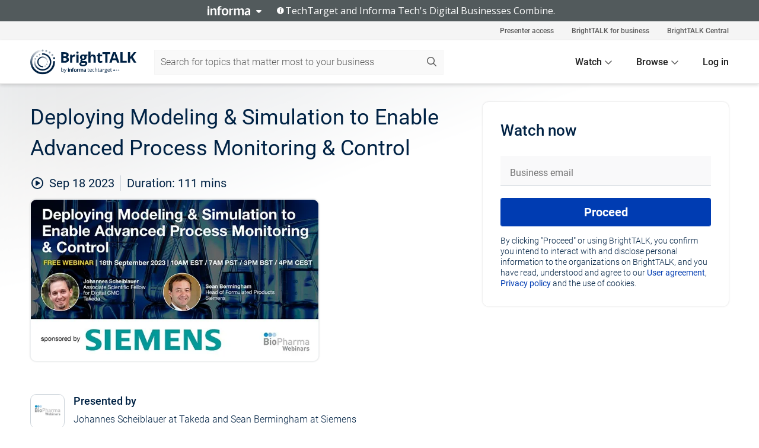

--- FILE ---
content_type: text/html; charset=utf-8
request_url: https://www.brighttalk.com/webcast/10519/575668?utm_source=brighttalk-portal&utm_medium=web&utm_content=cmc-process&utm_term=search-result-1&utm_campaign=webcasts-search-results-feed
body_size: 20134
content:
<!DOCTYPE html><html lang="en"><head><meta charSet="utf-8"/><link rel="icon" type="image/png" href="https://assets.brighttalk.com/images/favicon.ico?nocache=1"/><link rel="apple-touch-icon" href="https://assets.brighttalk.com/images/favicon-apple-touch-icon.png?nocache=1"/><link rel="canonical" href="https://www.brighttalk.com/webcast/10519/575668"/><title>Deploying Modeling &amp; Simulation to Enable Advanced Process Monitoring &amp; Control</title><meta name="description" content="Presented by Johannes Scheiblauer, Associate Scientific Fellow for Digital CMC at Takeda and Sean Bermingham, Head of Formulated Products at Siemens

Se..."/><meta property="og:type" content="website"/><meta name="og:title" property="og:title" content="Deploying Modeling &amp; Simulation to Enable Advanced Process Monitoring &amp; Control"/><meta name="og:description" property="og:description" content="Presented by Johannes Scheiblauer, Associate Scientific Fellow for Digital CMC at Takeda and Sean Bermingham, Head of Formulated Products at Siemens

Several enabling technologies change the way we do pharmaceutical development: automation &amp; digitalization, advanced analytical methods, modeling &amp; simulation. But especially the latter are not silver bullets, and it is important to have a closer look why and when one might use them.

In this presentation, we focus on the real-time applications of modeling &amp; simulation in the context of process monitoring &amp; control: how to leverage the underlying technologies to better visualize current process data, improve process control decisions and anticipate future process trajectories.

We discuss factors and prerequisites supporting a successful and sustainable implementation, from the “digital maturity” of the processes over the necessary technical building blocks (like robotics &amp; high-throughput experimentation) to aspects of people mindset and change management: what it means for an organization to embrace these new ways of work.


Link that was mentioned by Sean Bermingham: 
https://www.siemens.com/global/en/products/automation/industry-software/gproms-digital-process-design-and-operations/training-and-knowledge-transfer.html

Link that was mentioned by Johannes Scheiblauer: 
https://www.fda.gov/media/165743/download"/><meta property="og:site_name" content="BrightTALK"/><meta property="og:url" content="https://www.brighttalk.com/webcast/10519/575668"/><meta name="brighttalk-channel-id" content="10519"/><meta name="brighttalk-page-architecture" content="react"/><meta name="brighttalk-page-name" content="webcast"/><meta name="brighttalk-content-status" content="recorded"/><meta name="brighttalk-community" content="Life Sciences"/><meta name="brighttalk-community-parent" content="Healthcare"/><meta name="twitter:card" content="summary"/><meta name="twitter:title" content="Deploying Modeling &amp; Simulation to Enable Advanced Process Monitoring &amp; Control"/><meta name="twitter:description" content="Presented by Johannes Scheiblauer, Associate Scientific Fellow for Digital CMC at Takeda and Sean Bermingham, Head of Formulated Products at Siemens

Several enabling technologies change the way we do pharmaceutical development: automation &amp; digitalization, advanced analytical methods, modeling &amp; simulation. But especially the latter are not silver bullets, and it is important to have a closer look why and when one might use them.

In this presentation, we focus on the real-time applications of modeling &amp; simulation in the context of process monitoring &amp; control: how to leverage the underlying technologies to better visualize current process data, improve process control decisions and anticipate future process trajectories.

We discuss factors and prerequisites supporting a successful and sustainable implementation, from the “digital maturity” of the processes over the necessary technical building blocks (like robotics &amp; high-throughput experimentation) to aspects of people mindset and change management: what it means for an organization to embrace these new ways of work.


Link that was mentioned by Sean Bermingham: 
https://www.siemens.com/global/en/products/automation/industry-software/gproms-digital-process-design-and-operations/training-and-knowledge-transfer.html

Link that was mentioned by Johannes Scheiblauer: 
https://www.fda.gov/media/165743/download"/><meta name="twitter:site" content="BrightTALK"/><meta name="twitter:creator" content=""/><meta property="og:image" content="https://cdn.brighttalk.com/ams/california/images/communication/575668/image_920001.jpg?width=640&amp;height=360"/><meta name="twitter:image" content="https://cdn.brighttalk.com/ams/california/images/communication/575668/image_920001.jpg?width=640&amp;height=360"/><meta name="viewport" content="initial-scale=1.0, width=device-width"/><meta name="robots" content="index,follow"/><script type="application/ld+json">{"@context":"https://schema.org","@type":"Event","name":"Deploying Modeling &amp; Simulation to Enable Advanced Process Monitoring &amp; Control","description":"Presented by Johannes Scheiblauer, Associate Scientific Fellow for Digital CMC at Takeda and Sean Bermingham, Head of Formulated Products at Siemens\n\nSeveral enabling technologies change the way we do pharmaceutical development: automation &amp; digitalization, advanced analytical methods, modeling &amp; simulation. But especially the latter are not silver bullets, and it is important to have a closer look why and when one might use them.\n\nIn this presentation, we focus on the real-time applications of modeling &amp; simulation in the context of process monitoring &amp; control: how to leverage the underlying technologies to better visualize current process data, improve process control decisions and anticipate future process trajectories.\n\nWe discuss factors and prerequisites supporting a successful and sustainable implementation, from the “digital maturity” of the processes over the necessary technical building blocks (like robotics &amp; high-throughput experimentation) to aspects of people mindset and change management: what it means for an organization to embrace these new ways of work.\n\n\nLink that was mentioned by Sean Bermingham: \nhttps://www.siemens.com/global/en/products/automation/industry-software/gproms-digital-process-design-and-operations/training-and-knowledge-transfer.html\n\nLink that was mentioned by Johannes Scheiblauer: \nhttps://www.fda.gov/media/165743/download","about":"Presented by Johannes Scheiblauer, Associate Scientific Fellow for Digital CMC at Takeda and Sean Bermingham, Head of Formulated Products at Siemens\n\nSeveral enabling technologies change the way we do pharmaceutical development: automation &amp; digitalization, advanced analytical methods, modeling &amp; simulation. But especially the latter are not silver bullets, and it is important to have a closer look why and when one might use them.\n\nIn this presentation, we focus on the real-time applications of modeling &amp; simulation in the context of process monitoring &amp; control: how to leverage the underlying technologies to better visualize current process data, improve process control decisions and anticipate future process trajectories.\n\nWe discuss factors and prerequisites supporting a successful and sustainable implementation, from the “digital maturity” of the processes over the necessary technical building blocks (like robotics &amp; high-throughput experimentation) to aspects of people mindset and change management: what it means for an organization to embrace these new ways of work.\n\n\nLink that was mentioned by Sean Bermingham: \nhttps://www.siemens.com/global/en/products/automation/industry-software/gproms-digital-process-design-and-operations/training-and-knowledge-transfer.html\n\nLink that was mentioned by Johannes Scheiblauer: \nhttps://www.fda.gov/media/165743/download","startDate":"2023-09-18T14:00:00Z","endDate":"2023-09-18T14:01:51.000Z","url":"https://www.brighttalk.com/webcast/10519/575668","duration":"PT0H1M51S","location":{"@type":"VirtualLocation","name":"BrightTALK","url":"https://www.brighttalk.com/webcast/10519/575668","description":"Presented by Johannes Scheiblauer, Associate Scientific Fellow for Digital CMC at Takeda and Sean Bermingham, Head of Formulated Products at Siemens\n\nSeveral enabling technologies change the way we do pharmaceutical development: automation &amp; digitalization, advanced analytical methods, modeling &amp; simulation. But especially the latter are not silver bullets, and it is important to have a closer look why and when one might use them.\n\nIn this presentation, we focus on the real-time applications of modeling &amp; simulation in the context of process monitoring &amp; control: how to leverage the underlying technologies to better visualize current process data, improve process control decisions and anticipate future process trajectories.\n\nWe discuss factors and prerequisites supporting a successful and sustainable implementation, from the “digital maturity” of the processes over the necessary technical building blocks (like robotics &amp; high-throughput experimentation) to aspects of people mindset and change management: what it means for an organization to embrace these new ways of work.\n\n\nLink that was mentioned by Sean Bermingham: \nhttps://www.siemens.com/global/en/products/automation/industry-software/gproms-digital-process-design-and-operations/training-and-knowledge-transfer.html\n\nLink that was mentioned by Johannes Scheiblauer: \nhttps://www.fda.gov/media/165743/download","image":"https://cdn.brighttalk.com/ams/california/images/communication/575668/image_920001.jpg?width=640&amp;height=360"},"image":"https://cdn.brighttalk.com/ams/california/images/communication/575668/image_920001.jpg?width=640&amp;height=360","performer":"Johannes Scheiblauer at Takeda and Sean Bermingham at Siemens","organizer":{"@type":"Organization","name":"BioPharmaWebinars","description":"BioPharma Webinars aims to keep its global audience abreast of all developments in the areas of Drug Development, Manufacturing, Quality Assurance, Outsourcing and Regulatory Affairs, with only the highest quality webinars, presented by the most respected people, working with companies in Pharmaceutical, Biopharmaceutical, Biologics and Biotech Industry.","url":"https://www.brighttalk.com/channel/10519"},"eventAttendanceMode":"OnlineEventAttendanceMode","eventStatus":"EventScheduled","aggregateRating":{"@type":"AggregateRating","bestRating":"5","worstRating":"1","ratingValue":"3.7","ratingCount":"3"}}</script><script async="" src="https://unpkg.com/date-time-format-timezone@latest/build/browserified/date-time-format-timezone-complete-min.js"></script><style type="text/css">

    #cmp-banner {
      position: fixed;
      bottom: 0;
      left: 0;
      z-index: 1200;
    }
    @media (min-width: 960px) {
      #cmp-banner {
        bottom: 20px;
        left: 20px;
      }
    }
    #cmp-banner:empty {
      display: none;
    }

  </style><script type="text/javascript">
	"use strict";function _typeof(t){return(_typeof="function"==typeof Symbol&&"symbol"==typeof Symbol.iterator?function(t){return typeof t}:function(t){return t&&"function"==typeof Symbol&&t.constructor===Symbol&&t!==Symbol.prototype?"symbol":typeof t})(t)}!function(){var t=function(){var t,e,o=[],n=window,r=n;for(;r;){try{if(r.frames.__tcfapiLocator){t=r;break}}catch(t){}if(r===n.top)break;r=r.parent}t||(!function t(){var e=n.document,o=!!n.frames.__tcfapiLocator;if(!o)if(e.body){var r=e.createElement("iframe");r.style.cssText="display:none",r.name="__tcfapiLocator",e.body.appendChild(r)}else setTimeout(t,5);return!o}(),n.__tcfapi=function(){for(var t=arguments.length,n=new Array(t),r=0;r<t;r++)n[r]=arguments[r];if(!n.length)return o;"setGdprApplies"===n[0]?n.length>3&&2===parseInt(n[1],10)&&"boolean"==typeof n[3]&&(e=n[3],"function"==typeof n[2]&&n[2]("set",!0)):"ping"===n[0]?"function"==typeof n[2]&&n[2]({gdprApplies:e,cmpLoaded:!1,cmpStatus:"stub"}):o.push(n)},n.addEventListener("message",(function(t){var e="string"==typeof t.data,o={};if(e)try{o=JSON.parse(t.data)}catch(t){}else o=t.data;var n="object"===_typeof(o)&&null!==o?o.__tcfapiCall:null;n&&window.__tcfapi(n.command,n.version,(function(o,r){var a={__tcfapiReturn:{returnValue:o,success:r,callId:n.callId}};t&&t.source&&t.source.postMessage&&t.source.postMessage(e?JSON.stringify(a):a,"*")}),n.parameter)}),!1))};"undefined"!=typeof module?module.exports=t:t()}();

	(function () { var e = false; var c = window; var t = document; function r() { if (!c.frames["__uspapiLocator"]) { if (t.body) { var a = t.body; var e = t.createElement("iframe"); e.style.cssText = "display:none"; e.name = "__uspapiLocator"; a.appendChild(e) } else { setTimeout(r, 5) } } } r(); function p() { var a = arguments; __uspapi.a = __uspapi.a || []; if (!a.length) { return __uspapi.a } else if (a[0] === "ping") { a[2]({ gdprAppliesGlobally: e, cmpLoaded: false }, true) } else { __uspapi.a.push([].slice.apply(a)) } } function l(t) { var r = typeof t.data === "string"; try { var a = r ? JSON.parse(t.data) : t.data; if (a.__cmpCall) { var n = a.__cmpCall; c.__uspapi(n.command, n.parameter, function (a, e) { var c = { __cmpReturn: { returnValue: a, success: e, callId: n.callId } }; t.source.postMessage(r ? JSON.stringify(c) : c, "*") }) } } catch (a) { } } if (typeof __uspapi !== "function") { c.__uspapi = p; __uspapi.msgHandler = l; c.addEventListener("message", l, false) } })();

	window.__gpp_addFrame=function(e){if(!window.frames[e])if(document.body){var t=document.createElement("iframe");t.style.cssText="display:none",t.name=e,document.body.appendChild(t)}else window.setTimeout(window.__gpp_addFrame,10,e)},window.__gpp_stub=function(){var e=arguments;if(__gpp.queue=__gpp.queue||[],__gpp.events=__gpp.events||[],!e.length||1==e.length&&"queue"==e[0])return __gpp.queue;if(1==e.length&&"events"==e[0])return __gpp.events;var t=e[0],p=e.length>1?e[1]:null,s=e.length>2?e[2]:null;if("ping"===t)p({gppVersion:"1.1",cmpStatus:"stub",cmpDisplayStatus:"hidden",signalStatus:"not ready",supportedAPIs:["2:tcfeuv2","5:tcfcav1","6:uspv1","7:usnatv1","8:uscav1","9:usvav1","10:uscov1","11:usutv1","12:usctv1"],cmpId:0,sectionList:[],applicableSections:[],gppString:"",parsedSections:{}},!0);else if("addEventListener"===t){"lastId"in __gpp||(__gpp.lastId=0),__gpp.lastId++;var n=__gpp.lastId;__gpp.events.push({id:n,callback:p,parameter:s}),p({eventName:"listenerRegistered",listenerId:n,data:!0,pingData:{gppVersion:"1.1",cmpStatus:"stub",cmpDisplayStatus:"hidden",signalStatus:"not ready",supportedAPIs:["2:tcfeuv2","5:tcfcav1","6:uspv1","7:usnatv1","8:uscav1","9:usvav1","10:uscov1","11:usutv1","12:usctv1"],cmpId:0,sectionList:[],applicableSections:[],gppString:"",parsedSections:{}}},!0)}else if("removeEventListener"===t){for(var a=!1,i=0;i<__gpp.events.length;i++)if(__gpp.events[i].id==s){__gpp.events.splice(i,1),a=!0;break}p({eventName:"listenerRemoved",listenerId:s,data:a,pingData:{gppVersion:"1.1",cmpStatus:"stub",cmpDisplayStatus:"hidden",signalStatus:"not ready",supportedAPIs:["2:tcfeuv2","5:tcfcav1","6:uspv1","7:usnatv1","8:uscav1","9:usvav1","10:uscov1","11:usutv1","12:usctv1"],cmpId:0,sectionList:[],applicableSections:[],gppString:"",parsedSections:{}}},!0)}else"hasSection"===t?p(!1,!0):"getSection"===t||"getField"===t?p(null,!0):__gpp.queue.push([].slice.apply(e))},window.__gpp_msghandler=function(e){var t="string"==typeof e.data;try{var p=t?JSON.parse(e.data):e.data}catch(e){p=null}if("object"==typeof p&&null!==p&&"__gppCall"in p){var s=p.__gppCall;window.__gpp(s.command,(function(p,n){var a={__gppReturn:{returnValue:p,success:n,callId:s.callId}};e.source.postMessage(t?JSON.stringify(a):a,"*")}),"parameter"in s?s.parameter:null,"version"in s?s.version:"1.1")}},"__gpp"in window&&"function"==typeof window.__gpp||(window.__gpp=window.__gpp_stub,window.addEventListener("message",window.__gpp_msghandler,!1),window.__gpp_addFrame("__gppLocator"));

	window._sp_queue = [];
	window._sp_ = {
		config: {
			accountId: 370,
			baseEndpoint: 'https://cdn.privacy-mgmt.com',
			usnat: {
					 includeUspApi: true
			  },

			gdpr: { },
			events: {
				onMessageChoiceSelect: function (message_type, choice_id, choice_type_id) {

					// Code to make 'Accept' and 'Reject' buttons work in the CPPA banner
					if (message_type === "usnat") {
						console.log(choice_type_id);
						if (choice_type_id === 11 || choice_type_id === 13) {
							document.getElementById("cmp-banner").style.display = "none";
						}
						if (choice_type_id === 11) {
							localStorage.setItem("acceptconsent", "true");
						} else {
							localStorage.setItem("acceptconsent", "false");
						}
					} else {
						if (choice_type_id === 11) {
							localStorage.setItem("acceptconsent", "true");
						} else {
							localStorage.setItem("acceptconsent", "false");
						}
					}

				},
				onMessageReady: function() {
					console.log('[event] onMessageReady', arguments);
				},
				onMessageChoiceError: function() {
					console.log('[event] onMessageChoiceError', arguments);
				},
				onPrivacyManagerAction: function() {
					console.log('[event] onPrivacyManagerAction', arguments);
				},
				onPMCancel: function() {
					console.log('[event] onPMCancel', arguments);
				},
				onMessageReceiveData: function() {
					console.log('[event] onMessageReceiveData', arguments);
				},
				onSPPMObjectReady: function() {
					console.log('[event] onSPPMObjectReady', arguments);
				},
				onConsentReady: function (message_type, choice_type_id, choice_id, consentUUID, euconsent) {
					console.log('[event] onConsentReady', arguments);
				},
				onError: function() {
					console.log('[event] onError', arguments);
				},
			}
		}
	}
	</script><script src="https://cdn.privacy-mgmt.com/unified/wrapperMessagingWithoutDetection.js" async=""></script><meta name="next-head-count" content="31"/><script type="text/javascript">

    window.dataLayer = window.dataLayer || [];
    function gtag() { dataLayer.push(arguments); }

    //default behavior
    gtag('consent', 'default', {
      'ad_storage': 'granted',
      'analytics_storage': 'granted',
      'wait_for_update': 500
    });

    //behavior specific for end-users in the EEA
    gtag('consent', 'default', {
      'ad_storage': 'denied',
      'analytics_storage': 'denied',
      'region': ['BE', 'BG', 'CZ', 'DK', 'CY', 'LV', 'LT', 'LU', 'ES', 'FR', 'HR', 'IT', 'PL', 'PT', 'RO', 'SI', 'HU', 'MT', 'NL', 'AT', 'IS', 'LI', 'NO', 'SK', 'FI', 'SE', 'DE', 'EE', 'IE', 'EL'],
      'wait_for_update': 500
    });

  </script><script id="gtmScript" nonce="">(function(w,d,s,l,i){w[l]=w[l]||[];w[l].push({'gtm.start':
                    new Date().getTime(),event:'gtm.js'});var f=d.getElementsByTagName(s)[0],
                    j=d.createElement(s),dl=l!='dataLayer'?'&l='+l:'';j.async=true;j.src=
                    'https://www.googletagmanager.com/gtm.js?id='+i+dl;var n=d.querySelector('[nonce]');
                    n&&j.setAttribute('nonce',n.nonce||n.getAttribute('nonce'));f.parentNode.insertBefore(j,f);
                    })(window,document,'script','dataLayer','GTM-NCXH7DF');</script><meta name="brighttalk-build"/><script type="module" src="https://www.brighttalk.com/globalauth-helpercomponent/globalauth-helpercomponent.esm.js"></script><link rel="preload" href="/webcast/_next/static/css/4408fd0edb7eefd9.css" as="style"/><link rel="stylesheet" href="/webcast/_next/static/css/4408fd0edb7eefd9.css" data-n-g=""/><link rel="preload" href="/webcast/_next/static/css/bf90c7f80c3d688c.css" as="style"/><link rel="stylesheet" href="/webcast/_next/static/css/bf90c7f80c3d688c.css" data-n-p=""/><link rel="preload" href="/webcast/_next/static/css/ce5fea244d2c7257.css" as="style"/><link rel="stylesheet" href="/webcast/_next/static/css/ce5fea244d2c7257.css"/><noscript data-n-css=""></noscript><script defer="" nomodule="" src="/webcast/_next/static/chunks/polyfills-c67a75d1b6f99dc8.js"></script><script defer="" src="/webcast/_next/static/chunks/479.00bec7571fc3660a.js"></script><script src="/webcast/_next/static/chunks/webpack-26f4cc8e0a501328.js" defer=""></script><script src="/webcast/_next/static/chunks/framework-aeb85a5e071ca0cb.js" defer=""></script><script src="/webcast/_next/static/chunks/main-c05ad2e766969304.js" defer=""></script><script src="/webcast/_next/static/chunks/pages/_app-88b1430bbcaffaa8.js" defer=""></script><script src="/webcast/_next/static/chunks/ad54e6ef-baf8410d2a54234b.js" defer=""></script><script src="/webcast/_next/static/chunks/28455a0b-f262a48674952fe5.js" defer=""></script><script src="/webcast/_next/static/chunks/94-0fcdae1b49b3bd17.js" defer=""></script><script src="/webcast/_next/static/chunks/245-c192ff7fc3392b81.js" defer=""></script><script src="/webcast/_next/static/chunks/9-0a25cac403357889.js" defer=""></script><script src="/webcast/_next/static/chunks/pages/%5BchannelId%5D/%5BwebcastId%5D-cc704ed89ef6659b.js" defer=""></script><script src="/webcast/_next/static/3238/_buildManifest.js" defer=""></script><script src="/webcast/_next/static/3238/_ssgManifest.js" defer=""></script><style id="__jsx-2269754420">.previewImg.jsx-2269754420{background:url(https://cdn.brighttalk.com/ams/california/images/communication/575668/image_920001.jpg?width=640&height=360)center center no-repeat;-webkit-filter:blur(4rem)grayscale(30%);filter:blur(4rem)grayscale(30%);opacity:.17;-webkit-background-size:cover;-moz-background-size:cover;-o-background-size:cover;background-size:cover;width:100%;height:100%;-webkit-transform:scale(1.1);-moz-transform:scale(1.1);-ms-transform:scale(1.1);-o-transform:scale(1.1);transform:scale(1.1)}</style></head><body><noscript><iframe src="https://www.googletagmanager.com/ns.html?id=GTM-NCXH7DF"
                height="0" width="0" style="display:none;visibility:hidden"></iframe></noscript><div id="__next"> <div class="InformaBanner_light__oav1_ InformaBanner_banner__5OVWh"><div class="InformaBanner_container__lAm_Y"><div class="InformaBanner_line-message__vc5WN"><button class="InformaBanner_btn-toggle__6eadl"><img class="InformaBanner_logo-text__5ZhoW" src="[data-uri]" alt="Informa Logo"/><img class="InformaBanner_icon-downArrow__iK5Eo" src="[data-uri]" alt="Toggle"/></button><p><img class="InformaBanner_icon-info__cbp6P" src="[data-uri]" alt="Info"/><span class="">TechTarget and Informa Tech&#x27;s Digital Businesses Combine.</span></p></div><div class="InformaBanner_expanded-message-detail__ZfXMh"><p class="InformaBanner_en__B2IaO InformaBanner_lead-copy__kkQ9H"><span class="">Together, we power an unparalleled network of 220+ online properties covering 10,000+ granular topics, serving an audience of 50+ million professionals with original, objective content from trusted sources. We help you gain critical insights and make more informed decisions across your business priorities.</span></p></div></div></div><div class="PageContent_app__Tw3yY"><div id="cmp-banner"></div><div class="ClientHeader_ClientHeader__Yhcmr ClientHeader_ClientHeader-basics__Tkt9O" data-preview-img="https://cdn.brighttalk.com/ams/california/images/communication/575668/image_920001.jpg?width=640&amp;height=360" aria-hidden="true" data-bdd="client-header"><div class="jsx-2269754420 previewImg"></div><div class="ClientHeader_ClientHeader--Gradient___ql1Q ClientHeader_ClientHeader-basics__Tkt9O"></div></div><span><div class="GlobalHeader_global-header__7RU_n"><link rel="modulepreload" href="https://www.brighttalk.com/webcomponent/dist/brighttalk-web-components/brighttalk-web-components.esm.js"/></div></span><div class="Container_Container__cJtME PageContent_Player-Content__cuHLP"><main class="PageContent_Player-Content-Main__dT2hM" id="bt-player-content-main"><section class="Section_Section30__FyFjI"><h1 class="globalStyle_hnr__RgsYz" data-bdd="player-webcast-title">Deploying Modeling &amp; Simulation to Enable Advanced Process Monitoring &amp; Control</h1><section class="Section_Section10__MY7SZ WebcastHeader_WebcastHeader-Subheader-Container__eoyOs" data-bdd="player-webcast-content"><div class="WebcastHeader_WebcastHeaders-wrap__ub947"><div class="WebcastHeader_WebcastHeader-Subheader__2hOd6"><div class="WebcastHeader_WebcastHeader-date-time-wrap__5DSIB"><time class="WebcastHeader_WebcastHeader-Duration__Ojp_n" data-bdd="player-webcast-duration" dateTime="111m"><span>Duration: </span><span>111<!-- --> mins</span></time></div></div><div class="WebcastHeader_WebcastHeader-Extra__mYsCW"></div></div></section><section class="Section_Section40__iljNL DefaultWebcastContent_DefaultWebcastContent--pad-right__m0r9W"><div class="PlayerPlaceholder_outer__erL98" data-bdd="player-placeholder"><div class="PlayerPlaceholder_PlayerPlaceholder__E0yEP" id="default-placeholder"><div style="--aspect-ratio:(16/9)" data-bdd="thumbnail-container" class="Thumbnail_thumbnail__nQlEr Thumbnail_thumbnail--small__tLn5m thumbnail PlayerPlaceholder_PlayerPlaceholder-ThumbnailIE__p2acC PlayerPlaceholder_PlayerPlaceholder--max-height__ylfXH PlayerPlaceholder_PlayerNoCrusor__AAgzp"><img src="https://cdn.brighttalk.com/ams/california/images/communication/575668/image_920001.jpg?width=640&amp;height=360" alt="" class="Thumbnail_thumbnail-img__Odh48" data-bdd="player-placeholder-thumbnail" width="647" height="364"/></div></div></div></section><section data-bdd="player-details"><article class="DefaultWebcastContent_DefaultWebcastContent-article__NVTL1"><div class="DefaultWebcastContent_DefaultWebcastContent-ChannelLogo__PbB1y" data-bdd="player-channel-logo" aria-hidden="true"><div class="DefaultWebcastContent_Channel-Image-Wrapper__BBPXC"><img alt="BioPharmaWebinars" loading="lazy" width="300" height="300" decoding="async" data-nimg="1" class="img-fluid h-100 w-100" style="color:transparent" srcSet="/webcast/_next/image?url=https%3A%2F%2Fcdn.brighttalk.com%2Fams%2Fcalifornia%2Fimages%2Fchannel%2F10519%2Fimage_873770.jpg%3Fwidth%3D300%26height%3D300&amp;w=384&amp;q=75 1x, /webcast/_next/image?url=https%3A%2F%2Fcdn.brighttalk.com%2Fams%2Fcalifornia%2Fimages%2Fchannel%2F10519%2Fimage_873770.jpg%3Fwidth%3D300%26height%3D300&amp;w=640&amp;q=75 2x" src="/webcast/_next/image?url=https%3A%2F%2Fcdn.brighttalk.com%2Fams%2Fcalifornia%2Fimages%2Fchannel%2F10519%2Fimage_873770.jpg%3Fwidth%3D300%26height%3D300&amp;w=640&amp;q=75"/></div></div><div class="DefaultWebcastContent_DefaultWebcastContent-Presented__pye_R"><h2 class="DefaultWebcastContent_DefaultWebcastContent-Header3__AZoDj">Presented by</h2><p class="DefaultWebcastContent_DefaultWebcastContent-P__e8prc" data-bdd="player-presenter">Johannes Scheiblauer at Takeda and Sean Bermingham at Siemens</p></div></article><article><h2 class="DefaultWebcastContent_DefaultWebcastContent-Header3__AZoDj">About this talk</h2><div class="DefaultWebcastContent_DefaultWebcastContent-P__e8prc" data-bdd="player-body"><div class="Markdown_Markdown__kIRZG">Presented by Johannes Scheiblauer, Associate Scientific Fellow for Digital CMC at Takeda and Sean Bermingham, Head of Formulated Products at Siemens

Several enabling technologies change the way we do pharmaceutical development: automation & digitalization, advanced analytical methods, modeling & simulation. But especially the latter are not silver bullets, and it is important to have a closer look why and when one might use them.

In this presentation, we focus on the real-time applications of modeling & simulation in the context of process monitoring & control: how to leverage the underlying technologies to better visualize current process data, improve process control decisions and anticipate future process trajectories.

We discuss factors and prerequisites supporting a successful and sustainable implementation, from the “digital maturity” of the processes over the necessary technical building blocks (like robotics & high-throughput experimentation) to aspects of people mindset and change management: what it means for an organization to embrace these new ways of work.


Link that was mentioned by Sean Bermingham: 
https://www.siemens.com/global/en/products/automation/industry-software/gproms-digital-process-design-and-operations/training-and-knowledge-transfer.html

Link that was mentioned by Johannes Scheiblauer: 
https://www.fda.gov/media/165743/download</div></div></article></section></section><div class="ChannelInfo_channel-info-container__qA1DZ"><div class="ChannelInfo_horizontal-card__Zig9Q mb-4 row"><div class="ChannelInfo_channel-info-wrapper__M9Baq"><div class="col-md-4 ChannelInfo_channel-info-image__OBxNW"><div class="ChannelInfo_card-image-wrapper__AFlnA"><a href="https://www.brighttalk.com/channel/10519/" title="Visit BioPharmaWebinars&#x27;s channel" data-bdd="channel-info-channel-link"><img alt="BioPharmaWebinars" loading="lazy" width="300" height="300" decoding="async" data-nimg="1" class="img-fluid h-100 w-100 ChannelInfo_card-image__xy9wa" style="color:transparent" srcSet="/webcast/_next/image?url=https%3A%2F%2Fcdn.brighttalk.com%2Fams%2Fcalifornia%2Fimages%2Fchannel%2F10519%2Fimage_873770.jpg%3Fwidth%3D300%26height%3D300&amp;w=384&amp;q=75 1x, /webcast/_next/image?url=https%3A%2F%2Fcdn.brighttalk.com%2Fams%2Fcalifornia%2Fimages%2Fchannel%2F10519%2Fimage_873770.jpg%3Fwidth%3D300%26height%3D300&amp;w=640&amp;q=75 2x" src="/webcast/_next/image?url=https%3A%2F%2Fcdn.brighttalk.com%2Fams%2Fcalifornia%2Fimages%2Fchannel%2F10519%2Fimage_873770.jpg%3Fwidth%3D300%26height%3D300&amp;w=640&amp;q=75"/></a></div></div><div class="ChannelInfo_card-body__Cm7rx col-md-8"><a href="https://www.brighttalk.com/channel/10519/" title="Visit BioPharmaWebinars&#x27;s channel" data-bdd="channel-info-channel-link" class="ChannelInfo_card-title-link__erJbG"><h2 class="ChannelInfo_card-title__uZ534">BioPharmaWebinars</h2></a><div class="ChannelInfo_card-statistics__HDPkB"><span data-bdd="channel-info-subscribers">44417<!-- --> subscribers</span><span><span class="ChannelInfo_text-divider__IdRn6"></span>468<!-- --> talks</span></div><div class="ChannelInfo_card-strapline__hBp5d"><span width="0"><span></span><span>BiopharmaWebinars</span><span style="position:fixed;visibility:hidden;top:0;left:0">…</span></span></div><div class="ChannelInfo_card-description__vs4sW"><span width="0"><span></span><span>BioPharma Webinars aims to keep its global audience abreast of all developments in the areas of Drug Development, Manufacturing, Quality Assurance, Outsourcing and Regulatory Affairs, with only the highest quality webinars, presented by the most respected people, working with companies in Pharmaceutical, Biopharmaceutical, Biologics and Biotech Industry.</span><span style="position:fixed;visibility:hidden;top:0;left:0">…</span></span></div></div></div></div></div><section class="Section_Section30__FyFjI RelatedTopics_RelatedTopics__J973v" data-bdd="related-topic"><div class="RelatedTopics_RelatedTopics-Label__Qc2fT" data-bdd="related-topic-header">Related topics</div><div class="RelatedTopics_RelatedTopics-Items__VQabW" data-bdd="related-topic-items"><a href="https://www.brighttalk.com/topic/advanced-analytical-method" class="RelatedTopics_RelatedTopics-Link__p7ZnJ" data-bdd="related-topic-0-link"><div class="RelatedTopics_RelatedTopics-Item__T42J0" data-bdd="related-topic-0-text">Advanced Analytical Method</div></a><a href="https://www.brighttalk.com/topic/modelling-simulation" class="RelatedTopics_RelatedTopics-Link__p7ZnJ" data-bdd="related-topic-1-link"><div class="RelatedTopics_RelatedTopics-Item__T42J0" data-bdd="related-topic-1-text">Modelling &amp; Simulation</div></a><a href="https://www.brighttalk.com/topic/digital-maturity" class="RelatedTopics_RelatedTopics-Link__p7ZnJ" data-bdd="related-topic-2-link"><div class="RelatedTopics_RelatedTopics-Item__T42J0" data-bdd="related-topic-2-text">Digital Maturity</div></a></div></section></main><aside class="PageContent_Player-Content-Aside__ejqAg"><div class="SidePanel_form-wrapper__XAlVE"><div class="SidePanel_globalauth-wrapper__fRQUj"><div class="SidePanel_spinner-wrapper__vIlwe"><div class="GlobalAuthSkeleton_wrapper__bWg5s"><div class="GlobalAuthSkeleton_skeleton-loader-item__QXrVE GlobalAuthSkeleton_heading__oXy64"></div><div class="GlobalAuthSkeleton_skeleton-loader-item__QXrVE GlobalAuthSkeleton_input__q43DK"></div><div class="GlobalAuthSkeleton_skeleton-loader-item__QXrVE GlobalAuthSkeleton_button__Ji96E"></div><div class="GlobalAuthSkeleton_skeleton-loader-item__QXrVE GlobalAuthSkeleton_text___CPXT"></div><div class="GlobalAuthSkeleton_privacy-text__U75_Y"><div class="GlobalAuthSkeleton_skeleton-loader-item__QXrVE GlobalAuthSkeleton_text___CPXT"></div><div class="GlobalAuthSkeleton_skeleton-loader-item__QXrVE GlobalAuthSkeleton_text___CPXT"></div><div class="GlobalAuthSkeleton_skeleton-loader-item__QXrVE GlobalAuthSkeleton_text___CPXT"></div><div class="GlobalAuthSkeleton_skeleton-loader-item__QXrVE GlobalAuthSkeleton_text___CPXT"></div><div class="GlobalAuthSkeleton_skeleton-loader-item__QXrVE GlobalAuthSkeleton_text-1__a9eLg"></div></div></div></div></div></div></aside></div><div class="global-footer"><style>
       .global-footer {
			background-color: #283857;
			min-height: 394px;
		}
      </style></div><script src="https://www.brighttalk.com/webcomponent/dist/techtarget-informa-banner/techtarget-informa-footer.js?v=1.0.0"></script><techtarget-informa-footer theme="light" language="en"></techtarget-informa-footer></div> </div><script id="__NEXT_DATA__" type="application/json">{"props":{"pageProps":{"channelId":"10519","webcastId":"575668","channel":{"id":10519,"statistics":{"upcomingCommunications":"16","liveCommunications":"0","recordedCommunications":"452","subscribers":"44417","viewedSeconds":"230016777"},"channelName":"BioPharmaWebinars","channelUrl":"https://www.brighttalk.com/channel/10519","channelDescription":"BioPharma Webinars aims to keep its global audience abreast of all developments in the areas of Drug Development, Manufacturing, Quality Assurance, Outsourcing and Regulatory Affairs, with only the highest quality webinars, presented by the most respected people, working with companies in Pharmaceutical, Biopharmaceutical, Biologics and Biotech Industry.","strapLine":"BiopharmaWebinars","visibility":"included","channelImg":"https://cdn.brighttalk.com/ams/california/images/channel/10519/image_873770.jpg?width=300\u0026height=300","locale":"en-US","showAttendees":false,"showShare":true,"showSocial":true},"webcast":{"id":575668,"channel":{"id":10519},"title":"Deploying Modeling \u0026 Simulation to Enable Advanced Process Monitoring \u0026 Control","description":"Presented by Johannes Scheiblauer, Associate Scientific Fellow for Digital CMC at Takeda and Sean Bermingham, Head of Formulated Products at Siemens\n\nSeveral enabling technologies change the way we do pharmaceutical development: automation \u0026 digitalization, advanced analytical methods, modeling \u0026 simulation. But especially the latter are not silver bullets, and it is important to have a closer look why and when one might use them.\n\nIn this presentation, we focus on the real-time applications of modeling \u0026 simulation in the context of process monitoring \u0026 control: how to leverage the underlying technologies to better visualize current process data, improve process control decisions and anticipate future process trajectories.\n\nWe discuss factors and prerequisites supporting a successful and sustainable implementation, from the “digital maturity” of the processes over the necessary technical building blocks (like robotics \u0026 high-throughput experimentation) to aspects of people mindset and change management: what it means for an organization to embrace these new ways of work.\n\n\nLink that was mentioned by Sean Bermingham: \nhttps://www.siemens.com/global/en/products/automation/industry-software/gproms-digital-process-design-and-operations/training-and-knowledge-transfer.html\n\nLink that was mentioned by Johannes Scheiblauer: \nhttps://www.fda.gov/media/165743/download","presenter":"Johannes Scheiblauer at Takeda and Sean Bermingham at Siemens","duration":111,"keywords":"Advanced Analytical Method, Modelling \u0026 Simulation, Digital Maturity","start":"2023-09-18T14:00:00Z","entryTime":"2023-09-18T13:55:00Z","end":"","status":"recorded","timeZone":"America/New_York","url":"https://www.brighttalk.com/webcast/10519/575668","isGigCancelled":false,"previewImg":"https://cdn.brighttalk.com/ams/california/images/communication/575668/image_920001.jpg?width=640\u0026height=360","topics":[{"title":"Advanced Analytical Method","url":"https://www.brighttalk.com/topic/advanced-analytical-method"},{"title":"Modelling \u0026 Simulation","url":"https://www.brighttalk.com/topic/modelling-simulation"},{"title":"Digital Maturity","url":"https://www.brighttalk.com/topic/digital-maturity"}],"pageState":"ondemand","visibility":"public","syndication":null,"rating":3.7,"ratingCount":3},"summit":{"eventCount":0,"img":"","link":"","live":[],"onDemand":[],"showTracks":false,"summitDate":"","title":"","tracks":[],"upcoming":[],"target":"","type":""},"webcastCommunities":{"communities":[{"id":230,"title":"Healthcare","description":"Healthcare","alias":"healthcare","entryCount":0,"childCount":3,"enabled":true,"primary":false,"children":[{"id":19,"title":"Medical Research","description":"The medical research community on BrightTALK brings together medical and research professionals. Find relevant webinars on medical research, laboratory science, continuing medical education and more presented by recognized medical researchers. Join the conversation by participating in live webinars and round table discussions on the latest in medical devices, medical research practices and trends in the healthcare industry.","alias":"medical-research","entryCount":2615,"childCount":0,"enabled":true,"primary":false},{"id":77,"title":"Health IT","description":"Thousands of healthcare IT professionals compose the health IT community on BrightTALK. Learn alongside them with relevant webinars on healthcare IT compliance, big data in healthcare and IT solutions for healthcare organizations. Join the conversation by asking questions and engaging with other participants during live webinars and organized discussions.","alias":"health-it","entryCount":8750,"childCount":0,"enabled":true,"primary":false},{"id":205,"title":"Life Sciences","description":"Get powerful life science insights from influential experts. Connect with thought leaders and colleagues to get the most up-to-date knowledge on strategies and initiatives to accelerate the transformation of U.S. and global health care from a volume- to value-based marketplace.","alias":"life-sciences","entryCount":2834,"childCount":0,"enabled":true,"primary":true}]},{"id":6,"title":"Research and Development","description":"The research and development community on BrightTALK brings together leading professionals in healthcare, technology and manufacturing to present on current topics in their fields. From big data in healthcare to online forensics training and medical research practices, the community is an exceptional resource for those looking to expand their knowledge. Be part of the conversation by joining the community and participating in interactive live webinars.","alias":"research-development","entryCount":32093,"childCount":1,"enabled":true,"primary":false,"children":[{"id":139,"title":"Forensic Science","description":"Join the BrightTALK forensic science community for access to online forensics training from respected professionals in the field. Study forensic science online to learn necessary skills for trace evidence in forensics, liquid and gas chromatography and sample preparation. You can also attend live webinars to interact with forensic scientists and have your questions answered.","alias":"forensic-science","entryCount":679,"childCount":0,"enabled":true,"primary":false}]}]},"channelFeed":[{"date":"2026-09-24T13:30:00.000Z","id":658872,"channelId":10519,"thumbnail":{"alt":"Analytical Assessment of Leachables in Biological Drug Products","url":"https://cdn.brighttalk.com/ams/california/images/communication/658872/image_1073170.jpg?width=640\u0026height=360"},"title":"Analytical Assessment of Leachables in Biological Drug Products","description":"Full title: Analytical Assessment of Leachables in Biological Drug Products: FDA Approach in Reviewing Information and Representative Review Cases\n\nPresented by Andrey Sarafanov; PhD., Principal Investigator at U.S. FDA, Center for Biologics Evaluation and Research","link":"https://www.brighttalk.com/webcast/10519/658872","status":"upcoming","duration":7200},{"date":"2026-05-20T13:30:00.000Z","id":660267,"channelId":10519,"thumbnail":{"alt":"USP General Chapter \u003c665\u003e: Separating Fact from Fiction","url":"https://cdn.brighttalk.com/ams/california/images/communication/660267/image_1075916.jpg?width=640\u0026height=360"},"title":"USP General Chapter \u003c665\u003e: Separating Fact from Fiction","description":"This presentation summarizes USP General Chapter \u003c665\u003e, which provides guidelines for qualifying plastic components and systems in pharmaceutical and biopharmaceutical manufacturing. It introduces a risk-based framework, starting with an initial suitability assessment and a matrix that classifies components as low, moderate, or high risk. Testing requirements—such as extraction solvents, temperature (40 °C), and duration—are tailored to each risk level to ensure science-driven practices.\n\nThe scope covers all drug products and biopharmaceuticals, excluding APIs for traditional small molecules and certain auxiliary items. The chapter emphasizes dynamic extraction conditions and standardized surface-area-to-solution ratios for consistency. While \u003c665\u003e is currently informational, it may become enforceable if referenced in USP notices or monographs. Alternative, scientifically justified methods are acceptable for compliance. The goal is to clarify regulatory expectations and support a flexible, risk-based approach.","link":"https://www.brighttalk.com/webcast/10519/660267","status":"upcoming","duration":9000},{"date":"2026-05-13T13:30:00.000Z","id":658955,"channelId":10519,"thumbnail":{"alt":"Validation and Implementation of the Monocyte Activation Test as an Alternative Method to the Rabbit Pyrogen Test","url":"https://cdn.brighttalk.com/ams/california/images/communication/658955/image_1073703.jpg?width=640\u0026height=360"},"title":"Validation and Implementation of the Monocyte Activation Test as an Alternative Method to the Rabbit Pyrogen Test","description":"The Monocyte Activation Test (MAT) is globally recognized as a scientifically and ethically superior in vitro alternative to the in vivo Rabbit Pyrogen Test (RPT), capable of detecting both endotoxins and non-endotoxin pyrogens. While the European Pharmacopoeia (Ph. Eur.) actively mandates the MAT as the default method, the United States Pharmacopeia (USP) still requires a full method validation for MAT acceptance.\n\nThis shared presentation will provide a robust, two-tiered strategy for validating and implementing the MAT to meet both European and U.S. regulatory expectations. It will provide practical insights into the generic, product-independent validation and comprehensive robustness testing required for successful regulatory submissions. Crucially, the presentation will feature data demonstrating the non-inferiority of the MAT compared to the RPT, a data package that successfully led to FDA acceptance of the MAT as an alternative pyrogen test for a parenteral product.\n\nAdditionally, the session will delve into the regulatory framework, including current FDA expectations for alternative methods, and explore advanced method development and optimization techniques necessary for challenging pharmaceutical matrices. This discussion offers a practical roadmap for laboratories seeking to transition to a modern, animal-free pyrogen testing system.","link":"https://www.brighttalk.com/webcast/10519/658955","status":"upcoming","duration":7200},{"date":"2026-04-14T13:30:00.000Z","id":658838,"channelId":10519,"thumbnail":{"alt":"Validating rCR on a Microfluidic Platform: A Multi-Matrix Approach","url":"https://cdn.brighttalk.com/ams/california/images/communication/658838/image_1073972.jpg?width=640\u0026height=360"},"title":"Validating rCR on a Microfluidic Platform: A Multi-Matrix Approach","description":"This presentation will explore the integration of recombinant Cascade Reagents (rCR) with centripetal microfluidic technology. We will detail our multi-matrix approach for comparing LAL and rCR on different sample types and how we assessed performance metrics such as sensitivity, specificity, and reproducibility across diverse sample types. We also address key technical challenges and practical considerations encountered during this research. Finally, the results of the study will be presented.","link":"https://www.brighttalk.com/webcast/10519/658838","status":"upcoming","duration":7200},{"date":"2026-03-20T14:00:00.000Z","id":657491,"channelId":10519,"thumbnail":{"alt":"Regulatory Challenges of Recent Low Endotoxin Recovery Regulatory Queries","url":"https://cdn.brighttalk.com/ams/california/images/communication/657491/image_1070117.jpg?width=640\u0026height=360"},"title":"Regulatory Challenges of Recent Low Endotoxin Recovery Regulatory Queries","description":"Full title: Regulatory Challenges of Recent Low Endotoxin Recovery Regulatory Queries: Pfizer’s Strategy to Evaluate and Implement Global Changes to Meet Evolving Expectations\n\nThe frequency and scope of inquiries related to Low Endotoxin Recovery (LER) from health authorities for biotherapeutic product submissions have dramatically increased over the past year. LER studies are required by the Center of Drug Evaluation and Research (CDER) – Food and Drug Administration (FDA). The Parenteral Drug association (PDA) Technical Report (TR) No. 82, Low Endotoxin Recovery, is used as a guidance for performing LER studies for Biologics License Application (BLA) submissions to CDER, although some recent queries diverge from PDA TR 82. In September 2023, the European Medicines Agency (EMA) published Questions and Answers on biological medicinal products, containing the question, “When should Low Endotoxin Recovery (LER, also known as “endotoxin masking) be investigated?”. \nThe provided answer to this question does not specifically define LER or offer detailed\ninstructions on study methodologies. Due to the increase in queries, an assessment of the queries in a trackable database was completed. This presentation will highlight the major themes observed in these queries, particularly those that had tangible impacts on our LER strategy.","link":"https://www.brighttalk.com/webcast/10519/657491","status":"upcoming","duration":7200},{"date":"2026-03-12T14:00:00.000Z","id":657935,"channelId":10519,"thumbnail":{"alt":"Considerations for mRNA-LNP Potency Assay Development for Gene Editing Products","url":"https://cdn.brighttalk.com/ams/california/images/communication/657935/image_1076060.jpg?width=640\u0026height=360"},"title":"Considerations for mRNA-LNP Potency Assay Development for Gene Editing Products","description":"• Overview of matrix approach for potency assay development \n• Review of available regulatory guidance and expectations for phased-based approach to potency assay development \n• Tools and considerations when measuring biological cascade of RNA \u0026 LNP delivery in-vitro \n• Challenges associated with potency assay development for gene editing products\n\nSecond talk: Advancing the Analytical Characterization of mRNA-LNPs using Capillary Electrophoresis\n\nOverview of analytical characterization methods for mRNA-LNPs \nUtilizing icIEF technology to assess identity and stability using charge separation analysis \nImproving the separation of LNP samples by optimizing solubilizing conditions \nAssessing multiple attributes including stability, lipid composition variations, surface charge heterogeneity, packaging efficiency","link":"https://www.brighttalk.com/webcast/10519/657935","status":"upcoming","duration":9000},{"date":"2026-03-10T14:00:00.000Z","id":653820,"channelId":10519,"thumbnail":{"alt":"Expanding Continuous Manufacturing at Pfizer, Enabling High Drug Load Formulations via Wet Granulation Technology","url":"https://cdn.brighttalk.com/ams/california/images/communication/653820/image_1071485.jpg?width=640\u0026height=360"},"title":"Expanding Continuous Manufacturing at Pfizer, Enabling High Drug Load Formulations via Wet Granulation Technology","description":"The Pfizer Continuous Manufacturing Module (PCMM) is capable of manufacturing tablets via either direct compression (DC) or wet granulation (WG).  The initial commercialization of DaurismoTM (Glasdegib) and CibinqoTM (Abrocitinib) was achieved in 2018 and 2021 respectively using a PCMM- DC continuous direct compression approach. In this presentation we will discuss the development and application of PCMM-WG technology to Pfizer’s third NCE small molecule compound.  We will discuss our rational for drug product design, components of the emerging control strategy, and an overview of multi variate experimental and modeling efforts supporting this effort.","link":"https://www.brighttalk.com/webcast/10519/653820","status":"upcoming","duration":7200},{"date":"2026-03-04T15:00:00.000Z","id":657210,"channelId":10519,"thumbnail":{"alt":"Addressing Subvisible Silicone Oil Droplets-Industry Challenges, Analytical Strategies, and USP's Rationale...","url":"https://cdn.brighttalk.com/ams/california/images/communication/657210/image_1074632.jpg?width=640\u0026height=360"},"title":"Addressing Subvisible Silicone Oil Droplets-Industry Challenges, Analytical Strategies, and USP's Rationale...","description":"Full title: Addressing Subvisible Silicone Oil Droplets-Industry Challenges, Analytical Strategies, and USP's Rationale for a New General Informational Chapter\n\nSubvisible silicone oil droplets (SiOPs) originating from siliconized prefilled syringes have become a significant contributor to subvisible particulate matter (SbVP) in biopharmaceutical products. While silicone oil is essential for device functionality, dispersed droplets complicate compendial particle measurements, challenge method specificity, and may interact with therapeutic proteins. This presentation synthesizes insights from a recent Pharmacopeial Forum Stimuli article titled and “Addressing Subvisible Silicone Oil Droplets—Industry Challenges, Analytical Strategies, and USP's Rationale for a New General Informational Chapter”.\n\nWe will examine the industry context of subvisible silicone oil droplets (SiOPs) across evolving delivery systems, including prefilled syringes and autoinjectors, and various administration routes except intravitreal use. This overview will compare analytical strategies such as light obscuration, flow imaging with morphology filters, orthogonal methods like NMR/ICP-MS and Raman/FTIR, and emerging tools such as holographic microscopy and AI-enabled image analysis, focusing on their limitations, variability, and fit-for-purpose application. Clinical and safety data will be discussed, emphasizing the low intrinsic toxicity of silicone oil and the context-dependent nature of immunogenicity risks. We will also outline development and lifecycle control strategies—covering siliconization processes, container selection, formulation factors, and manufacturing controls—and present a risk-based framework for product-specific specifications and regulatory engagement when SiOPs impact apparent SbVP levels.","link":"https://www.brighttalk.com/webcast/10519/657210","status":"upcoming","duration":7200},{"date":"2026-03-03T15:00:00.000Z","id":657299,"channelId":10519,"thumbnail":{"alt":"Sophie Drinkwater, Associate Director in Microbiology at AstraZeneca","url":"https://cdn.brighttalk.com/ams/california/images/communication/657299/image_1071049.jpg?width=640\u0026height=360"},"title":"Sophie Drinkwater, Associate Director in Microbiology at AstraZeneca","description":"This presentation explores the use of solid phase cytometry for in process bioburden, short shelf-life product and water testing. Solid phase cytometry is being looked at as the new frontier for pharmaceutical microbiology especially for cell and gene therapy. The presentation looks at the practicality, use and limit of detection of these methods in a GMP QC environment and determines what further work might be required. It focuses mainly on low bioburden and in process testing for small molecules. Other new technologies are discussed such as solid phase real time imaging and real time imaging for pharmaceutical development.","link":"https://www.brighttalk.com/webcast/10519/657299","status":"upcoming","duration":7200},{"date":"2026-03-02T15:00:00.000Z","id":657844,"channelId":10519,"thumbnail":{"alt":"Developing a Site-Wide Contamination Control Strategy: From Risk Mapping to Implementation","url":"https://cdn.brighttalk.com/ams/california/images/communication/657844/image_1073604.jpg?width=640\u0026height=360"},"title":"Developing a Site-Wide Contamination Control Strategy: From Risk Mapping to Implementation","description":"Recent revisions to EU GMP Annex 1 have significantly reshaped expectations for contamination control strategy (CCS), requiring manufacturers to adopt a holistic, risk-based approach. This poster presents a real-world case study from a global pharmaceutical company that has implemented a novel, structured framework for CCS development and deployment. The approach includes standardized global risk questions, tools for consistent assessment, and guidance for lifecycle management. The result is local CCS programs that align with the global CCS strategy with execution through scalable templates and practical implementation tools, enhancing compliance and supporting long-term contamination control","link":"https://www.brighttalk.com/webcast/10519/657844","status":"upcoming","duration":7200},{"date":"2026-02-24T15:00:00.000Z","id":652921,"channelId":10519,"thumbnail":{"alt":"mRNA Products: An Overview on Strategy for Potency for DS vs DP","url":"https://cdn.brighttalk.com/ams/california/images/communication/652921/image_1063366.jpg?width=640\u0026height=360"},"title":"mRNA Products: An Overview on Strategy for Potency for DS vs DP","description":"The development of mRNA-based medicines requires robust potency assays to assess both translatability and biological activity. These assays can be either cell-free or cell-based assays; each provide a different assessment but are complementary to each other. As such, we will discuss various strategies for assessing mRNA DS and DP potency evaluation and the advantages and disadvantages between cell-free and cell-based assays.","link":"https://www.brighttalk.com/webcast/10519/652921","status":"upcoming","duration":7200},{"date":"2026-02-18T14:30:00.000Z","id":657561,"channelId":10519,"thumbnail":{"alt":"Fatty Acid Extractables/Leachables Profiles as an Indicator of Technical Grade Stearate Acid Additive Origin","url":"https://cdn.brighttalk.com/ams/california/images/communication/657561/image_1070380.jpg?width=640\u0026height=360"},"title":"Fatty Acid Extractables/Leachables Profiles as an Indicator of Technical Grade Stearate Acid Additive Origin","description":"Medium-chain fatty acids are used extensively as additives to plastics and elastomers. Plastics and elastomers are in turn used in the fabrication of components which then are used in the fabrication of drug product container closure-delivery systems and medical devices. As a result, these medium-chain fatty acids routinely appear in extractables profiles from these components as well as in leachables profiles of drug products. The most commonly used medium-chain fatty acid additive is “Technical Grade Stearic Acid” either as the free base or salt (e.g., Mg, Ca, Zn). Technical Grade Stearic Acid contains a mixture of fatty acids, with Palmitic (C16) and Stearic (C18) acids being the most abundant. These fatty acid mixtures are of biological origin, either plant or animal derived (bovine). It is well established in the scientific literature that the ratios of C16/C18 in fatty acid mixtures vary with origin. \nThis presentation focuses on the use of extractables and leachables profiles to indicate the origins of fatty acid additives in packaging and medical device components. Data will be presented from both GC/MS and LC/MS analyses of various extractables/leachables profiles and compared with the chromatographic profiles of fatty acid mixtures of known origin. It will be shown that plant and animal derived C16/C18 ratios can be distinguished by either analytical technique, alerting the analytical chemist to the possibility of a bovine sourced additive with the potential of carrying Bovine Spongiform Encephalopathy (BSE).","link":"https://www.brighttalk.com/webcast/10519/657561","status":"upcoming","duration":7200},{"date":"2026-02-05T15:00:00.000Z","id":642058,"channelId":10519,"thumbnail":{"alt":"Enabling Broader Adoption of MAM: Comparison of MAM vs. Conventional Methods","url":"https://cdn.brighttalk.com/ams/california/images/communication/642058/image_1073468.jpg?width=640\u0026height=360"},"title":"Enabling Broader Adoption of MAM: Comparison of MAM vs. Conventional Methods","description":"Over the past few years, the mass spectrometry-based Multi-Attribute Method (MAM) has gained traction due to its potential to streamline lab work and decrease development time. However, several barriers to adoption remain, one of which is evaluating performance of MAM vs. conventional methods.  \n\nTo evaluate the performance of MAM vs conventional methods, adalimumab and etanercept were procured from multiple sources, and subjected to forced degradation to generate a range of modifications. Samples were analyzed using both conventional and MAM approaches to evaluate size variants, charge variants, glycosylation, sialic acid content, and other molecular variants like oxidation, deamidation, and glycation.\n\nThe ability of each technique to detect differences between nominally similar products and forced degradation-induced changes was evaluated. Physiochemical differences were compared to functional and structural changes detected using cell-based assays, binding assays, and circular dichroism. The knowledge base from this study can help lower the barrier to adoption of MAM, enabling greater efficiency and reducing costs.","link":"https://www.brighttalk.com/webcast/10519/642058","status":"upcoming","duration":9000},{"date":"2026-02-03T14:30:00.000Z","id":658753,"channelId":10519,"thumbnail":{"alt":"N-Nitrosamines - Past, Present and Future Through the Eyes of an Analytical Chemist","url":"https://cdn.brighttalk.com/ams/california/images/communication/658753/image_1073298.jpg?width=640\u0026height=360"},"title":"N-Nitrosamines - Past, Present and Future Through the Eyes of an Analytical Chemist","description":"Since the initial Valsartan contamination incident in 2018, the issue of N-Nitrosamines has continued to present major challenges for the pharmaceutical industry.  This webinar will seek to chart the evolution of the issue, from the initial concerns relating to formation of Nitrosamines during the synthesis of the drug substance, to the wider challenges of the risk of formation of Nitrosamine Drug Substance related impurities (NDSRIs). It will discuss the evolution of the regulatory framework and associated risk assessment tools and how knowledge has shaped this. it will look to highlight the remaining challenges, including in particular the analytical challenges of this ultra trace analysis paradigm we are in.","link":"https://www.brighttalk.com/webcast/10519/658753","status":"upcoming","duration":7200},{"date":"2026-01-29T15:00:00.000Z","id":649297,"channelId":10519,"thumbnail":{"alt":"Overview and Future Plans of the USP Rapid Microbiological Methods Subcommittee","url":"https://cdn.brighttalk.com/ams/california/images/communication/649297/image_1077444.jpg?width=640\u0026height=360"},"title":"Overview and Future Plans of the USP Rapid Microbiological Methods Subcommittee","description":"The absence of adventitious agents is critical for the quality of pharmaceuticals, where contamination event can arise from starting materials or during production (e.g., cell line, cell substrates, equipment, facilities and/or operators). \n \nRapid microbial methods offer alternatives to traditional compendial methods: reduced time for testing, reduced sample volume requirement, possible automation, increased sensitivity and accuracy. These technologies are most suitable for products with a short life, limited supply, and urgent needs and which may be infused into patients before the completion of the test.\n \nThe presentation will provide a general overview of the official USP RMM chapters and those under drafting or commenting. In addition, the frequently asked questions, general principles and future developments of the USP \u003c72\u003e and \u003c73\u003e chapters will be explained in detail.","link":"https://www.brighttalk.com/webcast/10519/649297","status":"upcoming","duration":7200},{"date":"2026-01-21T14:30:00.000Z","id":650631,"channelId":10519,"thumbnail":{"alt":"Developing and Deploying Digital \u0026 AI Solutions in Pharma: The Reality vs. the Hype","url":"https://cdn.brighttalk.com/ams/california/images/communication/650631/image_1077210.jpg?width=640\u0026height=360"},"title":"Developing and Deploying Digital \u0026 AI Solutions in Pharma: The Reality vs. the Hype","description":"Advances in extreme ultraviolet lithography have unlocked the computational power needed to produce chips and GPUs capable of training and deploying GenAI models that are reshaping the way we work and interact with technology. These breakthroughs have been both frightening and inspiring for the manufacturing industry. The ability of these models to process massive amounts of data and deliver insights in ways humans can easily interpret is truly remarkable.\n\nYet, because AI has not been part of foundational education curricula, widespread misunderstandings persist—even among technically skilled professionals outside the AI field. Market pressures to include “AI” in products and business strategies are also creating significant pressure on executive teams to invest in AI applications without a clear understanding of potential use cases, implementation requirements, or expected return on investment.\n\nIn this webinar, I will explore key considerations for integrating various forms of AI—not just GenAI—across the pharmaceutical value chain, with a particular focus on manufacturing and quality. My goal is to provide executives and managers with actionable insights to define realistic strategic objectives, achieve measurable ROI, and avoid common pitfalls in AI adoption.","link":"https://www.brighttalk.com/webcast/10519/650631","status":"upcoming","duration":10800},{"date":"2026-01-13T15:00:00.000Z","id":652919,"channelId":10519,"thumbnail":{"alt":"Strategies for Controlling the Quality of mRNA","url":"https://cdn.brighttalk.com/ams/california/images/communication/652919/image_1072728.jpg?width=640\u0026height=360"},"title":"Strategies for Controlling the Quality of mRNA","description":"The emergence of mRNA modality as a therapeutic alternative for treatment of viruses, infectious disease, and various therapies has highlighted the need for high quality mRNA. To meet the quality requirement, developers continue to examine raw material quality, process controls and appropriate analytical methods to ensure the manufacturability of high quality mRNA. As such, we will discuss various strategies to ensure the manufacturability and characterization of high-quality mRNA.","link":"https://www.brighttalk.com/webcast/10519/652919","status":"recorded","duration":7156},{"date":"2025-12-12T15:00:00.000Z","id":638357,"channelId":10519,"thumbnail":{"alt":"An Overview of Recent USP Bacterial Endotoxins Standards Development","url":"https://cdn.brighttalk.com/ams/california/images/communication/638357/image_1053678.jpg?width=640\u0026height=360"},"title":"An Overview of Recent USP Bacterial Endotoxins Standards Development","description":"Detection of bacterial endotoxins is a critical quality attribute of parenteral pharmaceuticals and medical devices.  Bacterial endotoxins are cell wall components of Gram-negative bacteria, ubiquitous in nature, difficult to destroy and can cause pyrogenic responses or worse.\n\nWe are at a generational change in bacterial endotoxins test method options.  Creating the infrastructure to enable broader use of recombinant reagents advances the science while maintaining the safety and quality of medicines.  Recombinant reagents are derived from established biotechnology principles which begin with the same mechanism of action as the natural protein derived from horseshoe crabs; the detection of bacterial endotoxins by the Factor C protein.  Recombinant reagents also afford improvements in quality, supply chain, and sustainability.\n\nThe USP Microbiology Endotoxin and Pyrogens Subcommittee developed a recombinant reagent bacterial endotoxins test chapter which is based on the underlying science, and data from the peer-reviewed literature, sponsor and supplier validations, and ring study trials.\n\nThe presentation will provide a general overview of the Subcommittee work, and detailed information regarding the recombinant bacterial endotoxins chapter, associated guidance, and the public health reference standard endotoxin.","link":"https://www.brighttalk.com/webcast/10519/638357","status":"recorded","duration":6539}],"envVariables":{"hostUrl":"https://www.brighttalk.com","gtmId":"GTM-WL9H26","envValue":"prod","cloudinaryEnv":"brighttalkprod","staticAssetCdnUrl":"https://assets.brighttalk.com","nextPublicSentryDSN":"https://85b928fa6c7a4e9985f029323783cd54@o311348.ingest.sentry.io/5438623"}},"__N_SSG":true},"page":"/[channelId]/[webcastId]","query":{"channelId":"10519","webcastId":"575668"},"buildId":"3238","assetPrefix":"/webcast","isFallback":false,"isExperimentalCompile":false,"dynamicIds":[12910,75479],"gsp":true,"scriptLoader":[]}</script><script>
        window.dataLayer = window.dataLayer || [];
        dataLayer.push({
          'brighttalk-page-name': 'webcast',
          'brighttalk-portal-is-logged-in': false
        });</script><script>(function(w,d,s,l,i){w[l]=w[l]||[];w[l].push({'gtm.start':
                new Date().getTime(),event:'gtm.js'});var f=d.getElementsByTagName(s)[0],
                j=d.createElement(s),dl=l!='dataLayer'?'&l='+l:'';j.async=true;j.src=
                'https://www.googletagmanager.com/gtm.js?id='+i+dl;f.parentNode.insertBefore(j,f);
                })(window,document,'script','dataLayer','GTM-WL9H26');</script><noscript><iframe src="https://www.googletagmanager.com/ns.html?id=GTM-WL9H26" height="0" width="0" style="display:none;visibility:hidden"></iframe></noscript></body></html>